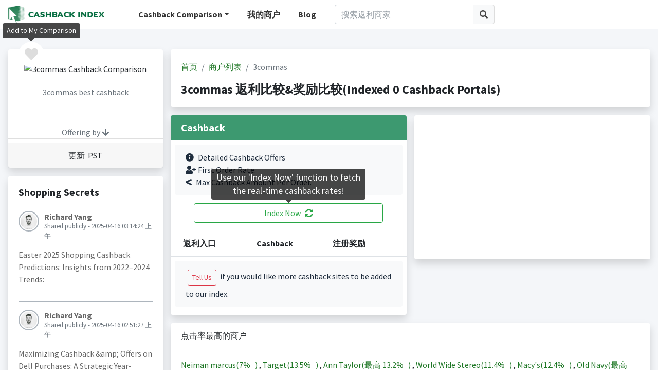

--- FILE ---
content_type: text/html; charset=utf-8
request_url: https://www.google.com/recaptcha/api2/aframe
body_size: 247
content:
<!DOCTYPE HTML><html><head><meta http-equiv="content-type" content="text/html; charset=UTF-8"></head><body><script nonce="INHzoe3xhletd2yWuz4ukg">/** Anti-fraud and anti-abuse applications only. See google.com/recaptcha */ try{var clients={'sodar':'https://pagead2.googlesyndication.com/pagead/sodar?'};window.addEventListener("message",function(a){try{if(a.source===window.parent){var b=JSON.parse(a.data);var c=clients[b['id']];if(c){var d=document.createElement('img');d.src=c+b['params']+'&rc='+(localStorage.getItem("rc::a")?sessionStorage.getItem("rc::b"):"");window.document.body.appendChild(d);sessionStorage.setItem("rc::e",parseInt(sessionStorage.getItem("rc::e")||0)+1);localStorage.setItem("rc::h",'1768912547289');}}}catch(b){}});window.parent.postMessage("_grecaptcha_ready", "*");}catch(b){}</script></body></html>